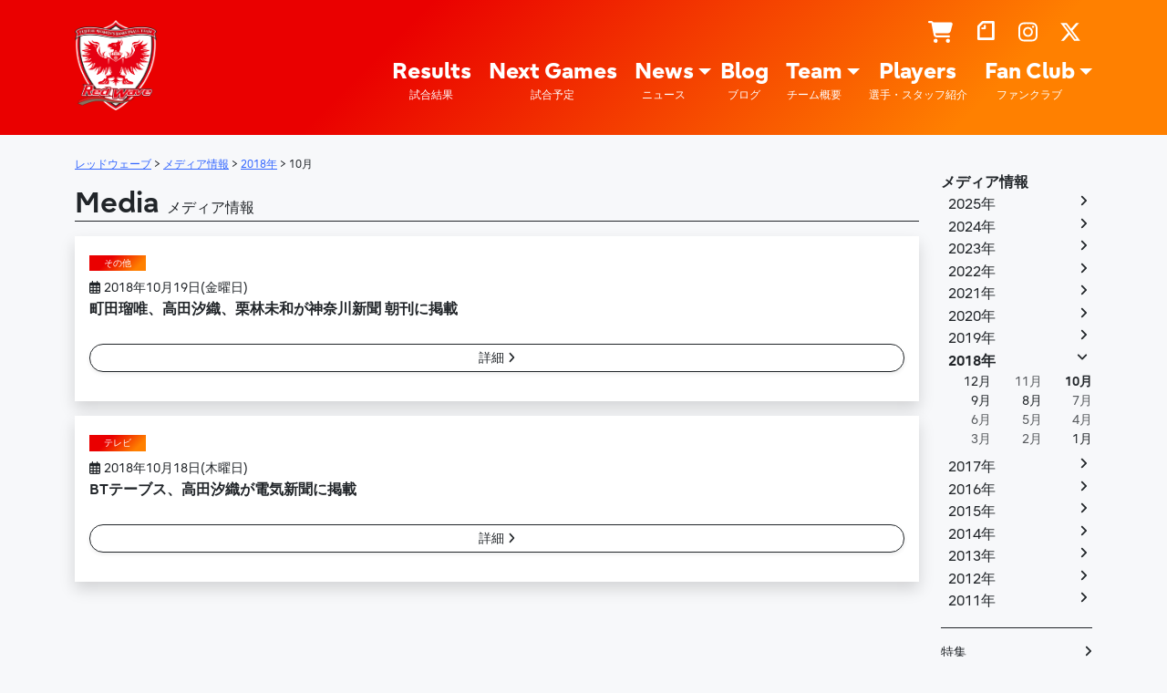

--- FILE ---
content_type: text/html; charset=UTF-8
request_url: https://sports.jp.fujitsu.com/redwave/pages/media/date/2018/10
body_size: 81895
content:
<!DOCTYPE html>
<html dir="ltr" lang="ja" prefix="og: https://ogp.me/ns#">
<head>
    <meta charset="UTF-8">
    <meta name="viewport" content="width=device-width, initial-scale=1, shrink-to-fit=no">
    <link rel="profile" href="http://gmpg.org/xfn/11">
    <title>メディア情報 - レッドウェーブ - Fujitsu Sports : 富士通</title>

		<!-- All in One SEO 4.9.3 - aioseo.com -->
	<meta name="description" content="Media" />
	<meta name="robots" content="max-image-preview:large" />
	<link rel="canonical" href="https://sports.jp.fujitsu.com/redwave/pages/media" />
	<meta name="generator" content="All in One SEO (AIOSEO) 4.9.3" />
		<script type="application/ld+json" class="aioseo-schema">
			{"@context":"https:\/\/schema.org","@graph":[{"@type":"BreadcrumbList","@id":"https:\/\/sports.jp.fujitsu.com\/redwave\/pages\/media\/date\/2018\/10#breadcrumblist","itemListElement":[{"@type":"ListItem","@id":"https:\/\/sports.jp.fujitsu.com\/redwave#listItem","position":1,"name":"Home"}]},{"@type":"CollectionPage","@id":"https:\/\/sports.jp.fujitsu.com\/redwave\/pages\/media\/date\/2018\/10#collectionpage","url":"https:\/\/sports.jp.fujitsu.com\/redwave\/pages\/media\/date\/2018\/10","name":"\u30e1\u30c7\u30a3\u30a2\u60c5\u5831 - \u30ec\u30c3\u30c9\u30a6\u30a7\u30fc\u30d6 - Fujitsu Sports : \u5bcc\u58eb\u901a","description":"Media","inLanguage":"ja","isPartOf":{"@id":"https:\/\/sports.jp.fujitsu.com\/redwave\/#website"},"breadcrumb":{"@id":"https:\/\/sports.jp.fujitsu.com\/redwave\/pages\/media\/date\/2018\/10#breadcrumblist"}},{"@type":"Organization","@id":"https:\/\/sports.jp.fujitsu.com\/redwave\/#organization","name":"\u30ec\u30c3\u30c9\u30a6\u30a7\u30fc\u30d6 - Fujitsu Sports : \u5bcc\u58eb\u901a","url":"https:\/\/sports.jp.fujitsu.com\/redwave\/","logo":{"@type":"ImageObject","url":"https:\/\/sports.jp.fujitsu.com\/redwave\/wp-content\/uploads\/2022\/09\/ogp_redwave.jpg","@id":"https:\/\/sports.jp.fujitsu.com\/redwave\/pages\/media\/date\/2018\/10\/#organizationLogo","width":600,"height":600},"image":{"@id":"https:\/\/sports.jp.fujitsu.com\/redwave\/pages\/media\/date\/2018\/10\/#organizationLogo"},"sameAs":["https:\/\/twitter.com\/Fujitsu_Basket","https:\/\/www.instagram.com\/fujitsu_basket\/","https:\/\/www.youtube.com\/channel\/UCz18SM9bWQOdqjjJlE5THuA"]},{"@type":"WebSite","@id":"https:\/\/sports.jp.fujitsu.com\/redwave\/#website","url":"https:\/\/sports.jp.fujitsu.com\/redwave\/","name":"\u30ec\u30c3\u30c9\u30a6\u30a7\u30fc\u30d6 - Fujitsu Sports : \u5bcc\u58eb\u901a","inLanguage":"ja","publisher":{"@id":"https:\/\/sports.jp.fujitsu.com\/redwave\/#organization"}}]}
		</script>
		<!-- All in One SEO -->

<link rel="alternate" type="application/rss+xml" title="レッドウェーブ - Fujitsu Sports : 富士通 &raquo; フィード" href="https://sports.jp.fujitsu.com/redwave/feed" />
<link rel="alternate" type="application/rss+xml" title="レッドウェーブ - Fujitsu Sports : 富士通 &raquo; コメントフィード" href="https://sports.jp.fujitsu.com/redwave/comments/feed" />
<link rel="alternate" type="application/rss+xml" title="レッドウェーブ - Fujitsu Sports : 富士通 &raquo; メディア情報 カテゴリーのフィード" href="https://sports.jp.fujitsu.com/redwave/pages/media/feed" />
<style id='wp-img-auto-sizes-contain-inline-css'>
img:is([sizes=auto i],[sizes^="auto," i]){contain-intrinsic-size:3000px 1500px}
/*# sourceURL=wp-img-auto-sizes-contain-inline-css */
</style>
<style id='wp-emoji-styles-inline-css'>

	img.wp-smiley, img.emoji {
		display: inline !important;
		border: none !important;
		box-shadow: none !important;
		height: 1em !important;
		width: 1em !important;
		margin: 0 0.07em !important;
		vertical-align: -0.1em !important;
		background: none !important;
		padding: 0 !important;
	}
/*# sourceURL=wp-emoji-styles-inline-css */
</style>
<style id='wp-block-library-inline-css'>
:root{--wp-block-synced-color:#7a00df;--wp-block-synced-color--rgb:122,0,223;--wp-bound-block-color:var(--wp-block-synced-color);--wp-editor-canvas-background:#ddd;--wp-admin-theme-color:#007cba;--wp-admin-theme-color--rgb:0,124,186;--wp-admin-theme-color-darker-10:#006ba1;--wp-admin-theme-color-darker-10--rgb:0,107,160.5;--wp-admin-theme-color-darker-20:#005a87;--wp-admin-theme-color-darker-20--rgb:0,90,135;--wp-admin-border-width-focus:2px}@media (min-resolution:192dpi){:root{--wp-admin-border-width-focus:1.5px}}.wp-element-button{cursor:pointer}:root .has-very-light-gray-background-color{background-color:#eee}:root .has-very-dark-gray-background-color{background-color:#313131}:root .has-very-light-gray-color{color:#eee}:root .has-very-dark-gray-color{color:#313131}:root .has-vivid-green-cyan-to-vivid-cyan-blue-gradient-background{background:linear-gradient(135deg,#00d084,#0693e3)}:root .has-purple-crush-gradient-background{background:linear-gradient(135deg,#34e2e4,#4721fb 50%,#ab1dfe)}:root .has-hazy-dawn-gradient-background{background:linear-gradient(135deg,#faaca8,#dad0ec)}:root .has-subdued-olive-gradient-background{background:linear-gradient(135deg,#fafae1,#67a671)}:root .has-atomic-cream-gradient-background{background:linear-gradient(135deg,#fdd79a,#004a59)}:root .has-nightshade-gradient-background{background:linear-gradient(135deg,#330968,#31cdcf)}:root .has-midnight-gradient-background{background:linear-gradient(135deg,#020381,#2874fc)}:root{--wp--preset--font-size--normal:16px;--wp--preset--font-size--huge:42px}.has-regular-font-size{font-size:1em}.has-larger-font-size{font-size:2.625em}.has-normal-font-size{font-size:var(--wp--preset--font-size--normal)}.has-huge-font-size{font-size:var(--wp--preset--font-size--huge)}.has-text-align-center{text-align:center}.has-text-align-left{text-align:left}.has-text-align-right{text-align:right}.has-fit-text{white-space:nowrap!important}#end-resizable-editor-section{display:none}.aligncenter{clear:both}.items-justified-left{justify-content:flex-start}.items-justified-center{justify-content:center}.items-justified-right{justify-content:flex-end}.items-justified-space-between{justify-content:space-between}.screen-reader-text{border:0;clip-path:inset(50%);height:1px;margin:-1px;overflow:hidden;padding:0;position:absolute;width:1px;word-wrap:normal!important}.screen-reader-text:focus{background-color:#ddd;clip-path:none;color:#444;display:block;font-size:1em;height:auto;left:5px;line-height:normal;padding:15px 23px 14px;text-decoration:none;top:5px;width:auto;z-index:100000}html :where(.has-border-color){border-style:solid}html :where([style*=border-top-color]){border-top-style:solid}html :where([style*=border-right-color]){border-right-style:solid}html :where([style*=border-bottom-color]){border-bottom-style:solid}html :where([style*=border-left-color]){border-left-style:solid}html :where([style*=border-width]){border-style:solid}html :where([style*=border-top-width]){border-top-style:solid}html :where([style*=border-right-width]){border-right-style:solid}html :where([style*=border-bottom-width]){border-bottom-style:solid}html :where([style*=border-left-width]){border-left-style:solid}html :where(img[class*=wp-image-]){height:auto;max-width:100%}:where(figure){margin:0 0 1em}html :where(.is-position-sticky){--wp-admin--admin-bar--position-offset:var(--wp-admin--admin-bar--height,0px)}@media screen and (max-width:600px){html :where(.is-position-sticky){--wp-admin--admin-bar--position-offset:0px}}

/*# sourceURL=wp-block-library-inline-css */
</style><style id='global-styles-inline-css'>
:root{--wp--preset--aspect-ratio--square: 1;--wp--preset--aspect-ratio--4-3: 4/3;--wp--preset--aspect-ratio--3-4: 3/4;--wp--preset--aspect-ratio--3-2: 3/2;--wp--preset--aspect-ratio--2-3: 2/3;--wp--preset--aspect-ratio--16-9: 16/9;--wp--preset--aspect-ratio--9-16: 9/16;--wp--preset--color--black: #000000;--wp--preset--color--cyan-bluish-gray: #abb8c3;--wp--preset--color--white: #ffffff;--wp--preset--color--pale-pink: #f78da7;--wp--preset--color--vivid-red: #cf2e2e;--wp--preset--color--luminous-vivid-orange: #ff6900;--wp--preset--color--luminous-vivid-amber: #fcb900;--wp--preset--color--light-green-cyan: #7bdcb5;--wp--preset--color--vivid-green-cyan: #00d084;--wp--preset--color--pale-cyan-blue: #8ed1fc;--wp--preset--color--vivid-cyan-blue: #0693e3;--wp--preset--color--vivid-purple: #9b51e0;--wp--preset--color--blue: #2400b0;--wp--preset--color--pink: #d80084;--wp--preset--color--red: #ea0000;--wp--preset--color--orange: #ff8000;--wp--preset--color--yellow: #ffe700;--wp--preset--color--green: #008224;--wp--preset--color--teal: #61d600;--wp--preset--color--cyan: #00e7ef;--wp--preset--gradient--vivid-cyan-blue-to-vivid-purple: linear-gradient(135deg,rgb(6,147,227) 0%,rgb(155,81,224) 100%);--wp--preset--gradient--light-green-cyan-to-vivid-green-cyan: linear-gradient(135deg,rgb(122,220,180) 0%,rgb(0,208,130) 100%);--wp--preset--gradient--luminous-vivid-amber-to-luminous-vivid-orange: linear-gradient(135deg,rgb(252,185,0) 0%,rgb(255,105,0) 100%);--wp--preset--gradient--luminous-vivid-orange-to-vivid-red: linear-gradient(135deg,rgb(255,105,0) 0%,rgb(207,46,46) 100%);--wp--preset--gradient--very-light-gray-to-cyan-bluish-gray: linear-gradient(135deg,rgb(238,238,238) 0%,rgb(169,184,195) 100%);--wp--preset--gradient--cool-to-warm-spectrum: linear-gradient(135deg,rgb(74,234,220) 0%,rgb(151,120,209) 20%,rgb(207,42,186) 40%,rgb(238,44,130) 60%,rgb(251,105,98) 80%,rgb(254,248,76) 100%);--wp--preset--gradient--blush-light-purple: linear-gradient(135deg,rgb(255,206,236) 0%,rgb(152,150,240) 100%);--wp--preset--gradient--blush-bordeaux: linear-gradient(135deg,rgb(254,205,165) 0%,rgb(254,45,45) 50%,rgb(107,0,62) 100%);--wp--preset--gradient--luminous-dusk: linear-gradient(135deg,rgb(255,203,112) 0%,rgb(199,81,192) 50%,rgb(65,88,208) 100%);--wp--preset--gradient--pale-ocean: linear-gradient(135deg,rgb(255,245,203) 0%,rgb(182,227,212) 50%,rgb(51,167,181) 100%);--wp--preset--gradient--electric-grass: linear-gradient(135deg,rgb(202,248,128) 0%,rgb(113,206,126) 100%);--wp--preset--gradient--midnight: linear-gradient(135deg,rgb(2,3,129) 0%,rgb(40,116,252) 100%);--wp--preset--font-size--small: 13px;--wp--preset--font-size--medium: 20px;--wp--preset--font-size--large: 36px;--wp--preset--font-size--x-large: 42px;--wp--preset--spacing--20: 0.44rem;--wp--preset--spacing--30: 0.67rem;--wp--preset--spacing--40: 1rem;--wp--preset--spacing--50: 1.5rem;--wp--preset--spacing--60: 2.25rem;--wp--preset--spacing--70: 3.38rem;--wp--preset--spacing--80: 5.06rem;--wp--preset--shadow--natural: 6px 6px 9px rgba(0, 0, 0, 0.2);--wp--preset--shadow--deep: 12px 12px 50px rgba(0, 0, 0, 0.4);--wp--preset--shadow--sharp: 6px 6px 0px rgba(0, 0, 0, 0.2);--wp--preset--shadow--outlined: 6px 6px 0px -3px rgb(255, 255, 255), 6px 6px rgb(0, 0, 0);--wp--preset--shadow--crisp: 6px 6px 0px rgb(0, 0, 0);}:where(.is-layout-flex){gap: 0.5em;}:where(.is-layout-grid){gap: 0.5em;}body .is-layout-flex{display: flex;}.is-layout-flex{flex-wrap: wrap;align-items: center;}.is-layout-flex > :is(*, div){margin: 0;}body .is-layout-grid{display: grid;}.is-layout-grid > :is(*, div){margin: 0;}:where(.wp-block-columns.is-layout-flex){gap: 2em;}:where(.wp-block-columns.is-layout-grid){gap: 2em;}:where(.wp-block-post-template.is-layout-flex){gap: 1.25em;}:where(.wp-block-post-template.is-layout-grid){gap: 1.25em;}.has-black-color{color: var(--wp--preset--color--black) !important;}.has-cyan-bluish-gray-color{color: var(--wp--preset--color--cyan-bluish-gray) !important;}.has-white-color{color: var(--wp--preset--color--white) !important;}.has-pale-pink-color{color: var(--wp--preset--color--pale-pink) !important;}.has-vivid-red-color{color: var(--wp--preset--color--vivid-red) !important;}.has-luminous-vivid-orange-color{color: var(--wp--preset--color--luminous-vivid-orange) !important;}.has-luminous-vivid-amber-color{color: var(--wp--preset--color--luminous-vivid-amber) !important;}.has-light-green-cyan-color{color: var(--wp--preset--color--light-green-cyan) !important;}.has-vivid-green-cyan-color{color: var(--wp--preset--color--vivid-green-cyan) !important;}.has-pale-cyan-blue-color{color: var(--wp--preset--color--pale-cyan-blue) !important;}.has-vivid-cyan-blue-color{color: var(--wp--preset--color--vivid-cyan-blue) !important;}.has-vivid-purple-color{color: var(--wp--preset--color--vivid-purple) !important;}.has-black-background-color{background-color: var(--wp--preset--color--black) !important;}.has-cyan-bluish-gray-background-color{background-color: var(--wp--preset--color--cyan-bluish-gray) !important;}.has-white-background-color{background-color: var(--wp--preset--color--white) !important;}.has-pale-pink-background-color{background-color: var(--wp--preset--color--pale-pink) !important;}.has-vivid-red-background-color{background-color: var(--wp--preset--color--vivid-red) !important;}.has-luminous-vivid-orange-background-color{background-color: var(--wp--preset--color--luminous-vivid-orange) !important;}.has-luminous-vivid-amber-background-color{background-color: var(--wp--preset--color--luminous-vivid-amber) !important;}.has-light-green-cyan-background-color{background-color: var(--wp--preset--color--light-green-cyan) !important;}.has-vivid-green-cyan-background-color{background-color: var(--wp--preset--color--vivid-green-cyan) !important;}.has-pale-cyan-blue-background-color{background-color: var(--wp--preset--color--pale-cyan-blue) !important;}.has-vivid-cyan-blue-background-color{background-color: var(--wp--preset--color--vivid-cyan-blue) !important;}.has-vivid-purple-background-color{background-color: var(--wp--preset--color--vivid-purple) !important;}.has-black-border-color{border-color: var(--wp--preset--color--black) !important;}.has-cyan-bluish-gray-border-color{border-color: var(--wp--preset--color--cyan-bluish-gray) !important;}.has-white-border-color{border-color: var(--wp--preset--color--white) !important;}.has-pale-pink-border-color{border-color: var(--wp--preset--color--pale-pink) !important;}.has-vivid-red-border-color{border-color: var(--wp--preset--color--vivid-red) !important;}.has-luminous-vivid-orange-border-color{border-color: var(--wp--preset--color--luminous-vivid-orange) !important;}.has-luminous-vivid-amber-border-color{border-color: var(--wp--preset--color--luminous-vivid-amber) !important;}.has-light-green-cyan-border-color{border-color: var(--wp--preset--color--light-green-cyan) !important;}.has-vivid-green-cyan-border-color{border-color: var(--wp--preset--color--vivid-green-cyan) !important;}.has-pale-cyan-blue-border-color{border-color: var(--wp--preset--color--pale-cyan-blue) !important;}.has-vivid-cyan-blue-border-color{border-color: var(--wp--preset--color--vivid-cyan-blue) !important;}.has-vivid-purple-border-color{border-color: var(--wp--preset--color--vivid-purple) !important;}.has-vivid-cyan-blue-to-vivid-purple-gradient-background{background: var(--wp--preset--gradient--vivid-cyan-blue-to-vivid-purple) !important;}.has-light-green-cyan-to-vivid-green-cyan-gradient-background{background: var(--wp--preset--gradient--light-green-cyan-to-vivid-green-cyan) !important;}.has-luminous-vivid-amber-to-luminous-vivid-orange-gradient-background{background: var(--wp--preset--gradient--luminous-vivid-amber-to-luminous-vivid-orange) !important;}.has-luminous-vivid-orange-to-vivid-red-gradient-background{background: var(--wp--preset--gradient--luminous-vivid-orange-to-vivid-red) !important;}.has-very-light-gray-to-cyan-bluish-gray-gradient-background{background: var(--wp--preset--gradient--very-light-gray-to-cyan-bluish-gray) !important;}.has-cool-to-warm-spectrum-gradient-background{background: var(--wp--preset--gradient--cool-to-warm-spectrum) !important;}.has-blush-light-purple-gradient-background{background: var(--wp--preset--gradient--blush-light-purple) !important;}.has-blush-bordeaux-gradient-background{background: var(--wp--preset--gradient--blush-bordeaux) !important;}.has-luminous-dusk-gradient-background{background: var(--wp--preset--gradient--luminous-dusk) !important;}.has-pale-ocean-gradient-background{background: var(--wp--preset--gradient--pale-ocean) !important;}.has-electric-grass-gradient-background{background: var(--wp--preset--gradient--electric-grass) !important;}.has-midnight-gradient-background{background: var(--wp--preset--gradient--midnight) !important;}.has-small-font-size{font-size: var(--wp--preset--font-size--small) !important;}.has-medium-font-size{font-size: var(--wp--preset--font-size--medium) !important;}.has-large-font-size{font-size: var(--wp--preset--font-size--large) !important;}.has-x-large-font-size{font-size: var(--wp--preset--font-size--x-large) !important;}
/*# sourceURL=global-styles-inline-css */
</style>

<style id='classic-theme-styles-inline-css'>
/*! This file is auto-generated */
.wp-block-button__link{color:#fff;background-color:#32373c;border-radius:9999px;box-shadow:none;text-decoration:none;padding:calc(.667em + 2px) calc(1.333em + 2px);font-size:1.125em}.wp-block-file__button{background:#32373c;color:#fff;text-decoration:none}
/*# sourceURL=/wp-includes/css/classic-themes.min.css */
</style>
<link rel='stylesheet' id='child-understrap-styles-css' href='https://sports.jp.fujitsu.com/redwave/wp-content/themes/understrap-child/css/child-theme.min.css?ver=1.1.0.20250616' media='all' />
<link rel='stylesheet' id='custom_editor_style-css' href='https://sports.jp.fujitsu.com/redwave/wp-content/themes/understrap-child/css/custom-editor-style.min.css?ver=1.1.0.20250616' media='all' />
<script id="image-watermark-no-right-click-js-before">
var iwArgsNoRightClick = {"rightclick":"N","draganddrop":"N","devtools":"Y","enableToast":"Y","toastMessage":"This content is protected"};

//# sourceURL=image-watermark-no-right-click-js-before
</script>
<script src="https://sports.jp.fujitsu.com/redwave/wp-content/plugins/image-watermark/js/no-right-click.js?ver=2.0.3" id="image-watermark-no-right-click-js"></script>
<script src="https://sports.jp.fujitsu.com/redwave/wp-includes/js/jquery/jquery.min.js?ver=3.7.1" id="jquery-core-js"></script>
<script src="https://sports.jp.fujitsu.com/redwave/wp-includes/js/jquery/jquery-migrate.min.js?ver=3.4.1" id="jquery-migrate-js"></script>
<link rel="https://api.w.org/" href="https://sports.jp.fujitsu.com/redwave/wp-json/" /><link rel="alternate" title="JSON" type="application/json" href="https://sports.jp.fujitsu.com/redwave/wp-json/wp/v2/categories/42" /><link rel="EditURI" type="application/rsd+xml" title="RSD" href="https://sports.jp.fujitsu.com/redwave/xmlrpc.php?rsd" />
<meta name="generator" content="WordPress 6.9" />
<meta name="mobile-web-app-capable" content="yes">
<meta name="apple-mobile-web-app-capable" content="yes">
<meta name="apple-mobile-web-app-title" content="レッドウェーブ - Fujitsu Sports : 富士通 - ">
<link rel="icon" href="https://sports.jp.fujitsu.com/redwave/wp-content/uploads/2020/08/cropped-logo-1-32x32.png" sizes="32x32" />
<link rel="icon" href="https://sports.jp.fujitsu.com/redwave/wp-content/uploads/2020/08/cropped-logo-1-192x192.png" sizes="192x192" />
<link rel="apple-touch-icon" href="https://sports.jp.fujitsu.com/redwave/wp-content/uploads/2020/08/cropped-logo-1-180x180.png" />
<meta name="msapplication-TileImage" content="https://sports.jp.fujitsu.com/redwave/wp-content/uploads/2020/08/cropped-logo-1-270x270.png" />
	<!-- Google Tag Manager -->
    <script>(function(w,d,s,l,i){w[l]=w[l]||[];w[l].push({'gtm.start':
    new Date().getTime(),event:'gtm.js'});var f=d.getElementsByTagName(s)[0],
    j=d.createElement(s),dl=l!='dataLayer'?'&l='+l:'';j.async=true;j.src=
    'https://www.googletagmanager.com/gtm.js?id='+i+dl;f.parentNode.insertBefore(j,f);
    })(window,document,'script','dataLayer','GTM-MML4VXJ');</script>
    <!-- End Google Tag Manager -->
    <!-- Google tag (gtag.js) --> <script async src="https://www.googletagmanager.com/gtag/js?id=G-NE707GR2CQ"></script> <script>   window.dataLayer = window.dataLayer || [];   function gtag(){dataLayer.push(arguments);}   gtag('js', new Date());   gtag('config', 'G-NE707GR2CQ'); </script>
</head>

<body class="archive date category category-media category-42 wp-embed-responsive wp-theme-understrap wp-child-theme-understrap-child group-blog hfeed understrap-has-sidebar" itemscope itemtype="http://schema.org/WebSite">
<!-- Google Tag Manager (noscript) -->
<noscript><iframe src="https://www.googletagmanager.com/ns.html?id=GTM-MML4VXJ" height="0" width="0" style="display:none;visibility:hidden"></iframe></noscript>
<!-- End Google Tag Manager (noscript) -->
<div class="site fj" id="page">

    <!-- ******************* The Navbar Area ******************* -->
    <header id="wrapper-navbar">

        <a class="skip-link sr-only sr-only-focusable" href="#content">コンテンツへスキップ</a>

        
<nav id="main-nav" class="navbar navbar-expand-md navbar-dark fj__header" aria-labelledby="main-nav-label">

	<h2 id="main-nav-label" class="screen-reader-text">
		メインナビゲーション	</h2>


	<div class="container">

		<!-- Your site title as branding in the menu -->
		
			
				<a class="navbar-brand d-block" rel="home" href="https://sports.jp.fujitsu.com/redwave/" itemprop="url">レッドウェーブ &#8211; Fujitsu Sports : 富士通</a>

			
				<!-- end custom logo -->

		<button class="navbar-toggler" type="button" data-bs-toggle="offcanvas" data-bs-target="#navbarNavOffcanvas" aria-controls="navbarNavOffcanvas" aria-expanded="false" aria-label="ナビゲーション切り替え">
			<span class="navbar-toggler-icon"></span>
		</button>

		<div class="offcanvas offcanvas-end d-block d-md-flex" tabindex="-1" id="navbarNavOffcanvas">

			<div class="offcanvas-header justify-content-end">
				<button type="button" class="btn-close btn-close-white text-reset" data-bs-dismiss="offcanvas" aria-label="Close"></button>
			</div><!-- .offcancas-header -->

			<div class="offcanvas-body"><ul id="menu-header_sns" class="navbar-nav justify-content-end flex-grow-1 flex-row"><li id="nav-menu-item-24763" class="main-menu-item  menu-item-even menu-item-depth-0 menu-item menu-item-type-custom menu-item-object-custom"><a title="ショップ" alt="ショップ" target="_blank" href="http://studio21.shop8.makeshop.jp/shopbrand/ct131/" class="nav-link menu-link main-menu-link"><i class="fas fa-shopping-cart"></i></a></li>
<li id="nav-menu-item-12185" class="main-menu-item  menu-item-even menu-item-depth-0 menu-item menu-item-type-custom menu-item-object-custom"><a title="note" alt="note" target="_blank" href="https://note.com/fujitsuredwave/" class="nav-link menu-link main-menu-link"><i class="exicon exicon-brand-note"></i></a></li>
<li id="nav-menu-item-9614" class="main-menu-item  menu-item-even menu-item-depth-0 menu-item menu-item-type-custom menu-item-object-custom"><a title="Instagram" alt="Instagram" target="_blank" href="https://www.instagram.com/fujitsu_basket/" class="nav-link menu-link main-menu-link"><i class="fab fa-instagram"></i></a></li>
<li id="nav-menu-item-9613" class="main-menu-item  menu-item-even menu-item-depth-0 menu-item menu-item-type-custom menu-item-object-custom"><a title="X" alt="X" target="_blank" href="https://twitter.com/Fujitsu_Basket" class="nav-link menu-link main-menu-link"><i class="fa-brands fa-x-twitter"></i></a></li>
</ul></div>
			<!-- The WordPress Menu goes here -->
			<div class="offcanvas-body"><ul id="menu-header_main" class="navbar-nav justify-content-end flex-grow-1 flex-md-row"><li itemscope="itemscope" itemtype="https://www.schema.org/SiteNavigationElement" id="menu-item-11020" class="menu-item menu-item-type-taxonomy menu-item-object-category menu-item-11020 nav-item"><a title="試合結果" href="https://sports.jp.fujitsu.com/redwave/pages/results" class="nav-link text-md-center lh-1 d-flex flex-md-column align-items-end align-items-md-center ex-strong">Results<div class="ex-small fw-normal"">試合結果</div></a></li>
<li itemscope="itemscope" itemtype="https://www.schema.org/SiteNavigationElement" id="menu-item-12156" class="menu-item menu-item-type-taxonomy menu-item-object-category menu-item-12156 nav-item"><a title="試合予定" href="https://sports.jp.fujitsu.com/redwave/pages/nextgames" class="nav-link text-md-center lh-1 d-flex flex-md-column align-items-end align-items-md-center ex-strong">Next Games<div class="ex-small fw-normal"">試合予定</div></a></li>
<li itemscope="itemscope" itemtype="https://www.schema.org/SiteNavigationElement" id="menu-item-11018" class="menu-item menu-item-type-taxonomy menu-item-object-category menu-item-has-children dropdown menu-item-11018 nav-item"><a title="ニュース" href="https://sports.jp.fujitsu.com/redwave/pages/news" aria-haspopup="true" class="dropdown-toggle nav-link text-md-center lh-1 d-flex flex-md-column align-items-end align-items-md-center ex-strong" id="menu-item-dropdown-11018">News<div class="ex-small fw-normal"">ニュース</div></a>
<ul class="dropdown-menu" aria-labelledby="menu-item-dropdown-11018" >
	<li itemscope="itemscope" itemtype="https://www.schema.org/SiteNavigationElement" id="menu-item-44569" class="menu-item menu-item-type-taxonomy menu-item-object-category menu-item-44569 nav-item"><a title="ニュース" href="https://sports.jp.fujitsu.com/redwave/pages/news" class="dropdown-item">ニュース</a></li>
	<li itemscope="itemscope" itemtype="https://www.schema.org/SiteNavigationElement" id="menu-item-44567" class="menu-item menu-item-type-taxonomy menu-item-object-category menu-item-44567 nav-item"><a title="試合イベント情報" href="https://sports.jp.fujitsu.com/redwave/pages/game-info" class="dropdown-item">試合イベント情報</a></li>
</ul>
</li>
<li itemscope="itemscope" itemtype="https://www.schema.org/SiteNavigationElement" id="menu-item-11019" class="menu-item menu-item-type-taxonomy menu-item-object-category menu-item-11019 nav-item"><a title="ブログ" href="https://sports.jp.fujitsu.com/redwave/pages/blog" class="nav-link text-md-center lh-1 d-flex flex-md-column align-items-end align-items-md-center ex-strong">Blog<div class="ex-small fw-normal"">ブログ</div></a></li>
<li itemscope="itemscope" itemtype="https://www.schema.org/SiteNavigationElement" id="menu-item-12155" class="menu-item menu-item-type-post_type menu-item-object-page current-menu-ancestor current-menu-parent current_page_parent current_page_ancestor menu-item-has-children dropdown active menu-item-12155 nav-item"><a title="チーム概要" href="https://sports.jp.fujitsu.com/redwave/team" aria-haspopup="true" class="dropdown-toggle nav-link text-md-center lh-1 d-flex flex-md-column align-items-end align-items-md-center ex-strong" id="menu-item-dropdown-12155">Team<div class="ex-small fw-normal"">チーム概要</div></a>
<ul class="dropdown-menu" aria-labelledby="menu-item-dropdown-12155" >
	<li itemscope="itemscope" itemtype="https://www.schema.org/SiteNavigationElement" id="menu-item-12538" class="menu-item menu-item-type-post_type menu-item-object-page menu-item-12538 nav-item"><a title="レッドウェーブについて" href="https://sports.jp.fujitsu.com/redwave/team" class="dropdown-item">レッドウェーブについて</a></li>
	<li itemscope="itemscope" itemtype="https://www.schema.org/SiteNavigationElement" id="menu-item-12159" class="menu-item menu-item-type-post_type menu-item-object-page menu-item-12159 nav-item"><a title="歴史・成績" href="https://sports.jp.fujitsu.com/redwave/team/history" class="dropdown-item">歴史・成績</a></li>
	<li itemscope="itemscope" itemtype="https://www.schema.org/SiteNavigationElement" id="menu-item-36651" class="menu-item menu-item-type-custom menu-item-object-custom menu-item-36651 nav-item"><a title="チアリーダー" target="_blank" rel="noopener noreferrer" href="https://sports.jp.fujitsu.com/cheerleader" class="dropdown-item">チアリーダー</a></li>
	<li itemscope="itemscope" itemtype="https://www.schema.org/SiteNavigationElement" id="menu-item-12160" class="menu-item menu-item-type-post_type menu-item-object-page menu-item-12160 nav-item"><a title="公式マスコット レッディ" href="https://sports.jp.fujitsu.com/redwave/team/reddy" class="dropdown-item">公式マスコット レッディ</a></li>
	<li itemscope="itemscope" itemtype="https://www.schema.org/SiteNavigationElement" id="menu-item-12157" class="menu-item menu-item-type-post_type menu-item-object-page menu-item-12157 nav-item"><a title="初めてのバスケ" href="https://sports.jp.fujitsu.com/redwave/team/rules-guide" class="dropdown-item">初めてのバスケ</a></li>
	<li itemscope="itemscope" itemtype="https://www.schema.org/SiteNavigationElement" id="menu-item-12161" class="menu-item menu-item-type-taxonomy menu-item-object-category current-menu-item active menu-item-12161 nav-item"><a title="メディア情報" href="https://sports.jp.fujitsu.com/redwave/pages/media" class="dropdown-item" aria-current="page">メディア情報</a></li>
	<li itemscope="itemscope" itemtype="https://www.schema.org/SiteNavigationElement" id="menu-item-12158" class="menu-item menu-item-type-post_type menu-item-object-page menu-item-12158 nav-item"><a title="関連リンク" href="https://sports.jp.fujitsu.com/redwave/team/link" class="dropdown-item">関連リンク</a></li>
</ul>
</li>
<li itemscope="itemscope" itemtype="https://www.schema.org/SiteNavigationElement" id="menu-item-12121" class="menu-item menu-item-type-post_type menu-item-object-page menu-item-12121 nav-item"><a title="選手・スタッフ紹介" href="https://sports.jp.fujitsu.com/redwave/players" class="nav-link text-md-center lh-1 d-flex flex-md-column align-items-end align-items-md-center ex-strong">Players<div class="ex-small fw-normal"">選手・スタッフ紹介</div></a></li>
<li itemscope="itemscope" itemtype="https://www.schema.org/SiteNavigationElement" id="menu-item-24836" class="menu-item menu-item-type-custom menu-item-object-custom menu-item-has-children dropdown menu-item-24836 nav-item"><a title="ファンクラブ" target="_blank" rel="noopener noreferrer" href="/fanclub" aria-haspopup="true" class="dropdown-toggle nav-link text-md-center lh-1 d-flex flex-md-column align-items-end align-items-md-center ex-strong" id="menu-item-dropdown-24836">Fan Club<div class="ex-small fw-normal"">ファンクラブ</div></a>
<ul class="dropdown-menu" aria-labelledby="menu-item-dropdown-24836" >
	<li itemscope="itemscope" itemtype="https://www.schema.org/SiteNavigationElement" id="menu-item-24837" class="menu-item menu-item-type-custom menu-item-object-custom menu-item-24837 nav-item"><a title="後援会・ファンクラブについて" target="_blank" rel="noopener noreferrer" href="/fanclub" class="dropdown-item">後援会・ファンクラブについて</a></li>
</ul>
</li>
</ul></div>		</div><!-- .offcanvas -->

	</div><!-- .container(-fluid) -->

</nav><!-- .site-navigation -->
    </header><!-- #wrapper-navbar end -->

<div class="wrapper" id="archive-wrapper">

    <div class="container" id="content" tabindex="-1">

        <div class="row">

            <!-- 左側のサイドバーのチェック -->
            
<div class="col-md content-area" id="primary">

            <main class="site-main" id="main">

                <div class="breadcrumbs mb-3 ex-small" typeof="BreadcrumbList" vocab="https://schema.org/"><span property="itemListElement" typeof="ListItem"><a property="item" typeof="WebPage" title="Go to レッドウェーブ - Fujitsu Sports : 富士通." href="https://sports.jp.fujitsu.com/redwave" class="home" ><span property="name">レッドウェーブ</span></a><meta property="position" content="1"></span> &gt; <span property="itemListElement" typeof="ListItem"><a property="item" typeof="WebPage" title="メディア情報へ移動する" href="https://sports.jp.fujitsu.com/redwave/pages/media" class="post page" ><span property="name">メディア情報</span></a><meta property="position" content="2"></span> &gt; <span property="itemListElement" typeof="ListItem"><a property="item" typeof="WebPage" title="2018年アーカイブへ移動する" href="https://sports.jp.fujitsu.com/redwave/pages/media/date/2018" class="archive date-year" ><span property="name">2018年</span></a><meta property="position" content="3"></span> &gt; <span property="itemListElement" typeof="ListItem"><span property="name" class="archive date-month current-item">10月</span><meta property="url" content="https://sports.jp.fujitsu.com/redwave/pages/media/date/2018/10"><meta property="position" content="4"></span></div>
                                    <header class="page-header">
                        <h1 class="entry-title border-bottom border-dark mb-3"><span class="strong">Media</span><span class="font-normal small ms-2">メディア情報</span></h1>                    </header><!-- .page-header -->
                    <div class="row g-3 mb-5">
                        
<article class="col-12 post-11784 post type-post status-publish format-standard hentry category-media tag-10machida" id="post-11784">
    <div class="bg-white shadow p-3">
        <div class="row g-3">
            <div class="col mb-3">
                                <span class="label label-sm label-orange me-1 mb-2 px-3">その他</span><br>                <!-- タイトル -->
                <div class="small mb-1">
                    <i class="far fa-calendar-alt"></i> 2018年10月19日(金曜日)                 </div>
                <h5 class="card-title strong mb-1">町田瑠唯、高田汐織、栗林未和が神奈川新聞 朝刊に掲載</h5>
                <div class="entry-content d-inline-block mx-auto"></div>
                <footer class="entry-footer small text-end">
                    <div class="d-grid gap-2">
                        <a href="https://sports.jp.fujitsu.com/redwave/media/11784" class="btn btn-sm btn-more px-5 shadow-sm hover">
                            詳細
                            <i class="fas fa-angle-right"></i>
                        </a>
                    </div>
                </footer><!-- .entry-footer -->
            </div>
            <!-- アイキャッチ画像 -->
                    </div>
    </div>
</article><!-- #post-## -->
<article class="col-12 post-11790 post type-post status-publish format-standard hentry category-media" id="post-11790">
    <div class="bg-white shadow p-3">
        <div class="row g-3">
            <div class="col mb-3">
                                <span class="label label-sm label-orange me-1 mb-2 px-3">テレビ</span><br>                <!-- タイトル -->
                <div class="small mb-1">
                    <i class="far fa-calendar-alt"></i> 2018年10月18日(木曜日)                 </div>
                <h5 class="card-title strong mb-1">BTテーブス、高田汐織が電気新聞に掲載</h5>
                <div class="entry-content d-inline-block mx-auto"></div>
                <footer class="entry-footer small text-end">
                    <div class="d-grid gap-2">
                        <a href="https://sports.jp.fujitsu.com/redwave/media/11790" class="btn btn-sm btn-more px-5 shadow-sm hover">
                            詳細
                            <i class="fas fa-angle-right"></i>
                        </a>
                    </div>
                </footer><!-- .entry-footer -->
            </div>
            <!-- アイキャッチ画像 -->
                    </div>
    </div>
</article><!-- #post-## -->                    </div>
                            </main><!-- #main -->

            </div><!-- #primary -->


	<div class="col-md-3 col-lg-2 widget-area" id="right-sidebar">
<aside id="block-2" class="widget widget_block"><p><div class="strong"><a href="https://sports.jp.fujitsu.com/redwave/pages/media">メディア情報</a></div><div class="accordion ps-3 pe-2"><div class="row"><div class="col-6 col-md-12"><div class="row"><div class="col px-1"><a class="" href="https://sports.jp.fujitsu.com/redwave/pages/media/date/2025">2025年</a></div><div class="col px-1 text-end"><button class="btn btn-sm p-1 mt-n2 collapsed btn-toggle" type="button" data-bs-toggle="collapse" data-bs-target="#accordion_item_media_2025" aria-expanded="true" aria-controls="accordion_item_media_2025"><i class="fa fa-angle-right" aria-hidden="true"></i><i class="fa fa-angle-down" aria-hidden="true"></i></button></div></div><div id="accordion_item_media_2025" class="accordion-collapse collapse  row mb-2"><div class="col-4 col-md-6 col-lg-4 text-end small px-1"><a class="" href="https://sports.jp.fujitsu.com/redwave/pages/media/date/2025/11">11月</a></div><div class="col-4 col-md-6 col-lg-4 text-end small px-1"><a class="" href="https://sports.jp.fujitsu.com/redwave/pages/media/date/2025/10">10月</a></div><div class="col-4 col-md-6 col-lg-4 text-end small px-1"><a class="" href="https://sports.jp.fujitsu.com/redwave/pages/media/date/2025/09">9月</a></div><div class="col-4 col-md-6 col-lg-4 text-end small px-1"><a class="" href="https://sports.jp.fujitsu.com/redwave/pages/media/date/2025/08">8月</a></div><div class="col-4 col-md-6 col-lg-4 text-end small px-1"><a class="" href="https://sports.jp.fujitsu.com/redwave/pages/media/date/2025/07">7月</a></div><div class="col-4 col-md-6 col-lg-4 text-end small px-1"><a class="" href="https://sports.jp.fujitsu.com/redwave/pages/media/date/2025/06">6月</a></div><div class="col-4 col-md-6 col-lg-4 text-end small px-1"><a class="" href="https://sports.jp.fujitsu.com/redwave/pages/media/date/2025/05">5月</a></div><div class="col-4 col-md-6 col-lg-4 text-end small px-1"><a class="" href="https://sports.jp.fujitsu.com/redwave/pages/media/date/2025/04">4月</a></div><div class="col-4 col-md-6 col-lg-4 text-end small px-1"><a class="" href="https://sports.jp.fujitsu.com/redwave/pages/media/date/2025/03">3月</a></div><div class="col-4 col-md-6 col-lg-4 text-end small px-1"><a class="" href="https://sports.jp.fujitsu.com/redwave/pages/media/date/2025/02">2月</a></div><div class="col-4 col-md-6 col-lg-4 text-end small px-1"><a class="" href="https://sports.jp.fujitsu.com/redwave/pages/media/date/2025/01">1月</a></div></div></div><div class="col-6 col-md-12"><div class="row"><div class="col px-1"><a class="" href="https://sports.jp.fujitsu.com/redwave/pages/media/date/2024">2024年</a></div><div class="col px-1 text-end"><button class="btn btn-sm p-1 mt-n2 collapsed btn-toggle" type="button" data-bs-toggle="collapse" data-bs-target="#accordion_item_media_2024" aria-expanded="true" aria-controls="accordion_item_media_2024"><i class="fa fa-angle-right" aria-hidden="true"></i><i class="fa fa-angle-down" aria-hidden="true"></i></button></div></div><div id="accordion_item_media_2024" class="accordion-collapse collapse  row mb-2"><div class="col-4 col-md-6 col-lg-4 text-end small px-1"><span class="text-muted">12月</span></div><div class="col-4 col-md-6 col-lg-4 text-end small px-1"><a class="" href="https://sports.jp.fujitsu.com/redwave/pages/media/date/2024/11">11月</a></div><div class="col-4 col-md-6 col-lg-4 text-end small px-1"><a class="" href="https://sports.jp.fujitsu.com/redwave/pages/media/date/2024/10">10月</a></div><div class="col-4 col-md-6 col-lg-4 text-end small px-1"><span class="text-muted">9月</span></div><div class="col-4 col-md-6 col-lg-4 text-end small px-1"><a class="" href="https://sports.jp.fujitsu.com/redwave/pages/media/date/2024/08">8月</a></div><div class="col-4 col-md-6 col-lg-4 text-end small px-1"><a class="" href="https://sports.jp.fujitsu.com/redwave/pages/media/date/2024/07">7月</a></div><div class="col-4 col-md-6 col-lg-4 text-end small px-1"><a class="" href="https://sports.jp.fujitsu.com/redwave/pages/media/date/2024/06">6月</a></div><div class="col-4 col-md-6 col-lg-4 text-end small px-1"><a class="" href="https://sports.jp.fujitsu.com/redwave/pages/media/date/2024/05">5月</a></div><div class="col-4 col-md-6 col-lg-4 text-end small px-1"><a class="" href="https://sports.jp.fujitsu.com/redwave/pages/media/date/2024/04">4月</a></div><div class="col-4 col-md-6 col-lg-4 text-end small px-1"><a class="" href="https://sports.jp.fujitsu.com/redwave/pages/media/date/2024/03">3月</a></div><div class="col-4 col-md-6 col-lg-4 text-end small px-1"><a class="" href="https://sports.jp.fujitsu.com/redwave/pages/media/date/2024/02">2月</a></div><div class="col-4 col-md-6 col-lg-4 text-end small px-1"><a class="" href="https://sports.jp.fujitsu.com/redwave/pages/media/date/2024/01">1月</a></div></div></div><div class="col-6 col-md-12"><div class="row"><div class="col px-1"><a class="" href="https://sports.jp.fujitsu.com/redwave/pages/media/date/2023">2023年</a></div><div class="col px-1 text-end"><button class="btn btn-sm p-1 mt-n2 collapsed btn-toggle" type="button" data-bs-toggle="collapse" data-bs-target="#accordion_item_media_2023" aria-expanded="true" aria-controls="accordion_item_media_2023"><i class="fa fa-angle-right" aria-hidden="true"></i><i class="fa fa-angle-down" aria-hidden="true"></i></button></div></div><div id="accordion_item_media_2023" class="accordion-collapse collapse  row mb-2"><div class="col-4 col-md-6 col-lg-4 text-end small px-1"><a class="" href="https://sports.jp.fujitsu.com/redwave/pages/media/date/2023/12">12月</a></div><div class="col-4 col-md-6 col-lg-4 text-end small px-1"><span class="text-muted">11月</span></div><div class="col-4 col-md-6 col-lg-4 text-end small px-1"><a class="" href="https://sports.jp.fujitsu.com/redwave/pages/media/date/2023/10">10月</a></div><div class="col-4 col-md-6 col-lg-4 text-end small px-1"><a class="" href="https://sports.jp.fujitsu.com/redwave/pages/media/date/2023/09">9月</a></div><div class="col-4 col-md-6 col-lg-4 text-end small px-1"><a class="" href="https://sports.jp.fujitsu.com/redwave/pages/media/date/2023/08">8月</a></div><div class="col-4 col-md-6 col-lg-4 text-end small px-1"><a class="" href="https://sports.jp.fujitsu.com/redwave/pages/media/date/2023/07">7月</a></div><div class="col-4 col-md-6 col-lg-4 text-end small px-1"><a class="" href="https://sports.jp.fujitsu.com/redwave/pages/media/date/2023/06">6月</a></div><div class="col-4 col-md-6 col-lg-4 text-end small px-1"><span class="text-muted">5月</span></div><div class="col-4 col-md-6 col-lg-4 text-end small px-1"><span class="text-muted">4月</span></div><div class="col-4 col-md-6 col-lg-4 text-end small px-1"><span class="text-muted">3月</span></div><div class="col-4 col-md-6 col-lg-4 text-end small px-1"><a class="" href="https://sports.jp.fujitsu.com/redwave/pages/media/date/2023/02">2月</a></div><div class="col-4 col-md-6 col-lg-4 text-end small px-1"><a class="" href="https://sports.jp.fujitsu.com/redwave/pages/media/date/2023/01">1月</a></div></div></div><div class="col-6 col-md-12"><div class="row"><div class="col px-1"><a class="" href="https://sports.jp.fujitsu.com/redwave/pages/media/date/2022">2022年</a></div><div class="col px-1 text-end"><button class="btn btn-sm p-1 mt-n2 collapsed btn-toggle" type="button" data-bs-toggle="collapse" data-bs-target="#accordion_item_media_2022" aria-expanded="true" aria-controls="accordion_item_media_2022"><i class="fa fa-angle-right" aria-hidden="true"></i><i class="fa fa-angle-down" aria-hidden="true"></i></button></div></div><div id="accordion_item_media_2022" class="accordion-collapse collapse  row mb-2"><div class="col-4 col-md-6 col-lg-4 text-end small px-1"><a class="" href="https://sports.jp.fujitsu.com/redwave/pages/media/date/2022/12">12月</a></div><div class="col-4 col-md-6 col-lg-4 text-end small px-1"><span class="text-muted">11月</span></div><div class="col-4 col-md-6 col-lg-4 text-end small px-1"><a class="" href="https://sports.jp.fujitsu.com/redwave/pages/media/date/2022/10">10月</a></div><div class="col-4 col-md-6 col-lg-4 text-end small px-1"><span class="text-muted">9月</span></div><div class="col-4 col-md-6 col-lg-4 text-end small px-1"><span class="text-muted">8月</span></div><div class="col-4 col-md-6 col-lg-4 text-end small px-1"><span class="text-muted">7月</span></div><div class="col-4 col-md-6 col-lg-4 text-end small px-1"><a class="" href="https://sports.jp.fujitsu.com/redwave/pages/media/date/2022/06">6月</a></div><div class="col-4 col-md-6 col-lg-4 text-end small px-1"><a class="" href="https://sports.jp.fujitsu.com/redwave/pages/media/date/2022/05">5月</a></div><div class="col-4 col-md-6 col-lg-4 text-end small px-1"><a class="" href="https://sports.jp.fujitsu.com/redwave/pages/media/date/2022/04">4月</a></div><div class="col-4 col-md-6 col-lg-4 text-end small px-1"><a class="" href="https://sports.jp.fujitsu.com/redwave/pages/media/date/2022/03">3月</a></div><div class="col-4 col-md-6 col-lg-4 text-end small px-1"><span class="text-muted">2月</span></div><div class="col-4 col-md-6 col-lg-4 text-end small px-1"><a class="" href="https://sports.jp.fujitsu.com/redwave/pages/media/date/2022/01">1月</a></div></div></div><div class="col-6 col-md-12"><div class="row"><div class="col px-1"><a class="" href="https://sports.jp.fujitsu.com/redwave/pages/media/date/2021">2021年</a></div><div class="col px-1 text-end"><button class="btn btn-sm p-1 mt-n2 collapsed btn-toggle" type="button" data-bs-toggle="collapse" data-bs-target="#accordion_item_media_2021" aria-expanded="true" aria-controls="accordion_item_media_2021"><i class="fa fa-angle-right" aria-hidden="true"></i><i class="fa fa-angle-down" aria-hidden="true"></i></button></div></div><div id="accordion_item_media_2021" class="accordion-collapse collapse  row mb-2"><div class="col-4 col-md-6 col-lg-4 text-end small px-1"><a class="" href="https://sports.jp.fujitsu.com/redwave/pages/media/date/2021/12">12月</a></div><div class="col-4 col-md-6 col-lg-4 text-end small px-1"><span class="text-muted">11月</span></div><div class="col-4 col-md-6 col-lg-4 text-end small px-1"><a class="" href="https://sports.jp.fujitsu.com/redwave/pages/media/date/2021/10">10月</a></div><div class="col-4 col-md-6 col-lg-4 text-end small px-1"><a class="" href="https://sports.jp.fujitsu.com/redwave/pages/media/date/2021/09">9月</a></div><div class="col-4 col-md-6 col-lg-4 text-end small px-1"><a class="" href="https://sports.jp.fujitsu.com/redwave/pages/media/date/2021/08">8月</a></div><div class="col-4 col-md-6 col-lg-4 text-end small px-1"><a class="" href="https://sports.jp.fujitsu.com/redwave/pages/media/date/2021/07">7月</a></div><div class="col-4 col-md-6 col-lg-4 text-end small px-1"><span class="text-muted">6月</span></div><div class="col-4 col-md-6 col-lg-4 text-end small px-1"><span class="text-muted">5月</span></div><div class="col-4 col-md-6 col-lg-4 text-end small px-1"><span class="text-muted">4月</span></div><div class="col-4 col-md-6 col-lg-4 text-end small px-1"><a class="" href="https://sports.jp.fujitsu.com/redwave/pages/media/date/2021/03">3月</a></div><div class="col-4 col-md-6 col-lg-4 text-end small px-1"><a class="" href="https://sports.jp.fujitsu.com/redwave/pages/media/date/2021/02">2月</a></div><div class="col-4 col-md-6 col-lg-4 text-end small px-1"><span class="text-muted">1月</span></div></div></div><div class="col-6 col-md-12"><div class="row"><div class="col px-1"><a class="" href="https://sports.jp.fujitsu.com/redwave/pages/media/date/2020">2020年</a></div><div class="col px-1 text-end"><button class="btn btn-sm p-1 mt-n2 collapsed btn-toggle" type="button" data-bs-toggle="collapse" data-bs-target="#accordion_item_media_2020" aria-expanded="true" aria-controls="accordion_item_media_2020"><i class="fa fa-angle-right" aria-hidden="true"></i><i class="fa fa-angle-down" aria-hidden="true"></i></button></div></div><div id="accordion_item_media_2020" class="accordion-collapse collapse  row mb-2"><div class="col-4 col-md-6 col-lg-4 text-end small px-1"><a class="" href="https://sports.jp.fujitsu.com/redwave/pages/media/date/2020/12">12月</a></div><div class="col-4 col-md-6 col-lg-4 text-end small px-1"><a class="" href="https://sports.jp.fujitsu.com/redwave/pages/media/date/2020/11">11月</a></div><div class="col-4 col-md-6 col-lg-4 text-end small px-1"><span class="text-muted">10月</span></div><div class="col-4 col-md-6 col-lg-4 text-end small px-1"><a class="" href="https://sports.jp.fujitsu.com/redwave/pages/media/date/2020/09">9月</a></div><div class="col-4 col-md-6 col-lg-4 text-end small px-1"><span class="text-muted">8月</span></div><div class="col-4 col-md-6 col-lg-4 text-end small px-1"><a class="" href="https://sports.jp.fujitsu.com/redwave/pages/media/date/2020/07">7月</a></div><div class="col-4 col-md-6 col-lg-4 text-end small px-1"><span class="text-muted">6月</span></div><div class="col-4 col-md-6 col-lg-4 text-end small px-1"><a class="" href="https://sports.jp.fujitsu.com/redwave/pages/media/date/2020/05">5月</a></div><div class="col-4 col-md-6 col-lg-4 text-end small px-1"><span class="text-muted">4月</span></div><div class="col-4 col-md-6 col-lg-4 text-end small px-1"><span class="text-muted">3月</span></div><div class="col-4 col-md-6 col-lg-4 text-end small px-1"><a class="" href="https://sports.jp.fujitsu.com/redwave/pages/media/date/2020/02">2月</a></div><div class="col-4 col-md-6 col-lg-4 text-end small px-1"><a class="" href="https://sports.jp.fujitsu.com/redwave/pages/media/date/2020/01">1月</a></div></div></div><div class="col-6 col-md-12"><div class="row"><div class="col px-1"><a class="" href="https://sports.jp.fujitsu.com/redwave/pages/media/date/2019">2019年</a></div><div class="col px-1 text-end"><button class="btn btn-sm p-1 mt-n2 collapsed btn-toggle" type="button" data-bs-toggle="collapse" data-bs-target="#accordion_item_media_2019" aria-expanded="true" aria-controls="accordion_item_media_2019"><i class="fa fa-angle-right" aria-hidden="true"></i><i class="fa fa-angle-down" aria-hidden="true"></i></button></div></div><div id="accordion_item_media_2019" class="accordion-collapse collapse  row mb-2"><div class="col-4 col-md-6 col-lg-4 text-end small px-1"><span class="text-muted">12月</span></div><div class="col-4 col-md-6 col-lg-4 text-end small px-1"><span class="text-muted">11月</span></div><div class="col-4 col-md-6 col-lg-4 text-end small px-1"><a class="" href="https://sports.jp.fujitsu.com/redwave/pages/media/date/2019/10">10月</a></div><div class="col-4 col-md-6 col-lg-4 text-end small px-1"><span class="text-muted">9月</span></div><div class="col-4 col-md-6 col-lg-4 text-end small px-1"><span class="text-muted">8月</span></div><div class="col-4 col-md-6 col-lg-4 text-end small px-1"><span class="text-muted">7月</span></div><div class="col-4 col-md-6 col-lg-4 text-end small px-1"><a class="" href="https://sports.jp.fujitsu.com/redwave/pages/media/date/2019/06">6月</a></div><div class="col-4 col-md-6 col-lg-4 text-end small px-1"><span class="text-muted">5月</span></div><div class="col-4 col-md-6 col-lg-4 text-end small px-1"><span class="text-muted">4月</span></div><div class="col-4 col-md-6 col-lg-4 text-end small px-1"><span class="text-muted">3月</span></div><div class="col-4 col-md-6 col-lg-4 text-end small px-1"><span class="text-muted">2月</span></div><div class="col-4 col-md-6 col-lg-4 text-end small px-1"><a class="" href="https://sports.jp.fujitsu.com/redwave/pages/media/date/2019/01">1月</a></div></div></div><div class="col-6 col-md-12"><div class="row"><div class="col px-1"><a class="strong" href="https://sports.jp.fujitsu.com/redwave/pages/media/date/2018">2018年</a></div><div class="col px-1 text-end"><button class="btn btn-sm p-1 mt-n2  btn-toggle" type="button" data-bs-toggle="collapse" data-bs-target="#accordion_item_media_2018" aria-expanded="true" aria-controls="accordion_item_media_2018"><i class="fa fa-angle-right" aria-hidden="true"></i><i class="fa fa-angle-down" aria-hidden="true"></i></button></div></div><div id="accordion_item_media_2018" class="accordion-collapse collapse show row mb-2"><div class="col-4 col-md-6 col-lg-4 text-end small px-1"><a class="" href="https://sports.jp.fujitsu.com/redwave/pages/media/date/2018/12">12月</a></div><div class="col-4 col-md-6 col-lg-4 text-end small px-1"><span class="text-muted">11月</span></div><div class="col-4 col-md-6 col-lg-4 text-end small px-1"><a class="strong" href="https://sports.jp.fujitsu.com/redwave/pages/media/date/2018/10">10月</a></div><div class="col-4 col-md-6 col-lg-4 text-end small px-1"><a class="" href="https://sports.jp.fujitsu.com/redwave/pages/media/date/2018/09">9月</a></div><div class="col-4 col-md-6 col-lg-4 text-end small px-1"><a class="" href="https://sports.jp.fujitsu.com/redwave/pages/media/date/2018/08">8月</a></div><div class="col-4 col-md-6 col-lg-4 text-end small px-1"><span class="text-muted">7月</span></div><div class="col-4 col-md-6 col-lg-4 text-end small px-1"><span class="text-muted">6月</span></div><div class="col-4 col-md-6 col-lg-4 text-end small px-1"><span class="text-muted">5月</span></div><div class="col-4 col-md-6 col-lg-4 text-end small px-1"><span class="text-muted">4月</span></div><div class="col-4 col-md-6 col-lg-4 text-end small px-1"><span class="text-muted">3月</span></div><div class="col-4 col-md-6 col-lg-4 text-end small px-1"><span class="text-muted">2月</span></div><div class="col-4 col-md-6 col-lg-4 text-end small px-1"><a class="" href="https://sports.jp.fujitsu.com/redwave/pages/media/date/2018/01">1月</a></div></div></div><div class="col-6 col-md-12"><div class="row"><div class="col px-1"><a class="" href="https://sports.jp.fujitsu.com/redwave/pages/media/date/2017">2017年</a></div><div class="col px-1 text-end"><button class="btn btn-sm p-1 mt-n2 collapsed btn-toggle" type="button" data-bs-toggle="collapse" data-bs-target="#accordion_item_media_2017" aria-expanded="true" aria-controls="accordion_item_media_2017"><i class="fa fa-angle-right" aria-hidden="true"></i><i class="fa fa-angle-down" aria-hidden="true"></i></button></div></div><div id="accordion_item_media_2017" class="accordion-collapse collapse  row mb-2"><div class="col-4 col-md-6 col-lg-4 text-end small px-1"><a class="" href="https://sports.jp.fujitsu.com/redwave/pages/media/date/2017/12">12月</a></div><div class="col-4 col-md-6 col-lg-4 text-end small px-1"><a class="" href="https://sports.jp.fujitsu.com/redwave/pages/media/date/2017/11">11月</a></div><div class="col-4 col-md-6 col-lg-4 text-end small px-1"><a class="" href="https://sports.jp.fujitsu.com/redwave/pages/media/date/2017/10">10月</a></div><div class="col-4 col-md-6 col-lg-4 text-end small px-1"><span class="text-muted">9月</span></div><div class="col-4 col-md-6 col-lg-4 text-end small px-1"><a class="" href="https://sports.jp.fujitsu.com/redwave/pages/media/date/2017/08">8月</a></div><div class="col-4 col-md-6 col-lg-4 text-end small px-1"><a class="" href="https://sports.jp.fujitsu.com/redwave/pages/media/date/2017/07">7月</a></div><div class="col-4 col-md-6 col-lg-4 text-end small px-1"><a class="" href="https://sports.jp.fujitsu.com/redwave/pages/media/date/2017/06">6月</a></div><div class="col-4 col-md-6 col-lg-4 text-end small px-1"><span class="text-muted">5月</span></div><div class="col-4 col-md-6 col-lg-4 text-end small px-1"><span class="text-muted">4月</span></div><div class="col-4 col-md-6 col-lg-4 text-end small px-1"><span class="text-muted">3月</span></div><div class="col-4 col-md-6 col-lg-4 text-end small px-1"><span class="text-muted">2月</span></div><div class="col-4 col-md-6 col-lg-4 text-end small px-1"><a class="" href="https://sports.jp.fujitsu.com/redwave/pages/media/date/2017/01">1月</a></div></div></div><div class="col-6 col-md-12"><div class="row"><div class="col px-1"><a class="" href="https://sports.jp.fujitsu.com/redwave/pages/media/date/2016">2016年</a></div><div class="col px-1 text-end"><button class="btn btn-sm p-1 mt-n2 collapsed btn-toggle" type="button" data-bs-toggle="collapse" data-bs-target="#accordion_item_media_2016" aria-expanded="true" aria-controls="accordion_item_media_2016"><i class="fa fa-angle-right" aria-hidden="true"></i><i class="fa fa-angle-down" aria-hidden="true"></i></button></div></div><div id="accordion_item_media_2016" class="accordion-collapse collapse  row mb-2"><div class="col-4 col-md-6 col-lg-4 text-end small px-1"><a class="" href="https://sports.jp.fujitsu.com/redwave/pages/media/date/2016/12">12月</a></div><div class="col-4 col-md-6 col-lg-4 text-end small px-1"><span class="text-muted">11月</span></div><div class="col-4 col-md-6 col-lg-4 text-end small px-1"><a class="" href="https://sports.jp.fujitsu.com/redwave/pages/media/date/2016/10">10月</a></div><div class="col-4 col-md-6 col-lg-4 text-end small px-1"><a class="" href="https://sports.jp.fujitsu.com/redwave/pages/media/date/2016/09">9月</a></div><div class="col-4 col-md-6 col-lg-4 text-end small px-1"><a class="" href="https://sports.jp.fujitsu.com/redwave/pages/media/date/2016/08">8月</a></div><div class="col-4 col-md-6 col-lg-4 text-end small px-1"><span class="text-muted">7月</span></div><div class="col-4 col-md-6 col-lg-4 text-end small px-1"><a class="" href="https://sports.jp.fujitsu.com/redwave/pages/media/date/2016/06">6月</a></div><div class="col-4 col-md-6 col-lg-4 text-end small px-1"><a class="" href="https://sports.jp.fujitsu.com/redwave/pages/media/date/2016/05">5月</a></div><div class="col-4 col-md-6 col-lg-4 text-end small px-1"><span class="text-muted">4月</span></div><div class="col-4 col-md-6 col-lg-4 text-end small px-1"><a class="" href="https://sports.jp.fujitsu.com/redwave/pages/media/date/2016/03">3月</a></div><div class="col-4 col-md-6 col-lg-4 text-end small px-1"><a class="" href="https://sports.jp.fujitsu.com/redwave/pages/media/date/2016/02">2月</a></div><div class="col-4 col-md-6 col-lg-4 text-end small px-1"><a class="" href="https://sports.jp.fujitsu.com/redwave/pages/media/date/2016/01">1月</a></div></div></div><div class="col-6 col-md-12"><div class="row"><div class="col px-1"><a class="" href="https://sports.jp.fujitsu.com/redwave/pages/media/date/2015">2015年</a></div><div class="col px-1 text-end"><button class="btn btn-sm p-1 mt-n2 collapsed btn-toggle" type="button" data-bs-toggle="collapse" data-bs-target="#accordion_item_media_2015" aria-expanded="true" aria-controls="accordion_item_media_2015"><i class="fa fa-angle-right" aria-hidden="true"></i><i class="fa fa-angle-down" aria-hidden="true"></i></button></div></div><div id="accordion_item_media_2015" class="accordion-collapse collapse  row mb-2"><div class="col-4 col-md-6 col-lg-4 text-end small px-1"><a class="" href="https://sports.jp.fujitsu.com/redwave/pages/media/date/2015/12">12月</a></div><div class="col-4 col-md-6 col-lg-4 text-end small px-1"><a class="" href="https://sports.jp.fujitsu.com/redwave/pages/media/date/2015/11">11月</a></div><div class="col-4 col-md-6 col-lg-4 text-end small px-1"><span class="text-muted">10月</span></div><div class="col-4 col-md-6 col-lg-4 text-end small px-1"><span class="text-muted">9月</span></div><div class="col-4 col-md-6 col-lg-4 text-end small px-1"><a class="" href="https://sports.jp.fujitsu.com/redwave/pages/media/date/2015/08">8月</a></div><div class="col-4 col-md-6 col-lg-4 text-end small px-1"><span class="text-muted">7月</span></div><div class="col-4 col-md-6 col-lg-4 text-end small px-1"><a class="" href="https://sports.jp.fujitsu.com/redwave/pages/media/date/2015/06">6月</a></div><div class="col-4 col-md-6 col-lg-4 text-end small px-1"><span class="text-muted">5月</span></div><div class="col-4 col-md-6 col-lg-4 text-end small px-1"><a class="" href="https://sports.jp.fujitsu.com/redwave/pages/media/date/2015/04">4月</a></div><div class="col-4 col-md-6 col-lg-4 text-end small px-1"><a class="" href="https://sports.jp.fujitsu.com/redwave/pages/media/date/2015/03">3月</a></div><div class="col-4 col-md-6 col-lg-4 text-end small px-1"><span class="text-muted">2月</span></div><div class="col-4 col-md-6 col-lg-4 text-end small px-1"><a class="" href="https://sports.jp.fujitsu.com/redwave/pages/media/date/2015/01">1月</a></div></div></div><div class="col-6 col-md-12"><div class="row"><div class="col px-1"><a class="" href="https://sports.jp.fujitsu.com/redwave/pages/media/date/2014">2014年</a></div><div class="col px-1 text-end"><button class="btn btn-sm p-1 mt-n2 collapsed btn-toggle" type="button" data-bs-toggle="collapse" data-bs-target="#accordion_item_media_2014" aria-expanded="true" aria-controls="accordion_item_media_2014"><i class="fa fa-angle-right" aria-hidden="true"></i><i class="fa fa-angle-down" aria-hidden="true"></i></button></div></div><div id="accordion_item_media_2014" class="accordion-collapse collapse  row mb-2"><div class="col-4 col-md-6 col-lg-4 text-end small px-1"><span class="text-muted">12月</span></div><div class="col-4 col-md-6 col-lg-4 text-end small px-1"><a class="" href="https://sports.jp.fujitsu.com/redwave/pages/media/date/2014/11">11月</a></div><div class="col-4 col-md-6 col-lg-4 text-end small px-1"><span class="text-muted">10月</span></div><div class="col-4 col-md-6 col-lg-4 text-end small px-1"><a class="" href="https://sports.jp.fujitsu.com/redwave/pages/media/date/2014/09">9月</a></div><div class="col-4 col-md-6 col-lg-4 text-end small px-1"><span class="text-muted">8月</span></div><div class="col-4 col-md-6 col-lg-4 text-end small px-1"><a class="" href="https://sports.jp.fujitsu.com/redwave/pages/media/date/2014/07">7月</a></div><div class="col-4 col-md-6 col-lg-4 text-end small px-1"><a class="" href="https://sports.jp.fujitsu.com/redwave/pages/media/date/2014/06">6月</a></div><div class="col-4 col-md-6 col-lg-4 text-end small px-1"><a class="" href="https://sports.jp.fujitsu.com/redwave/pages/media/date/2014/05">5月</a></div><div class="col-4 col-md-6 col-lg-4 text-end small px-1"><a class="" href="https://sports.jp.fujitsu.com/redwave/pages/media/date/2014/04">4月</a></div><div class="col-4 col-md-6 col-lg-4 text-end small px-1"><span class="text-muted">3月</span></div><div class="col-4 col-md-6 col-lg-4 text-end small px-1"><span class="text-muted">2月</span></div><div class="col-4 col-md-6 col-lg-4 text-end small px-1"><a class="" href="https://sports.jp.fujitsu.com/redwave/pages/media/date/2014/01">1月</a></div></div></div><div class="col-6 col-md-12"><div class="row"><div class="col px-1"><a class="" href="https://sports.jp.fujitsu.com/redwave/pages/media/date/2013">2013年</a></div><div class="col px-1 text-end"><button class="btn btn-sm p-1 mt-n2 collapsed btn-toggle" type="button" data-bs-toggle="collapse" data-bs-target="#accordion_item_media_2013" aria-expanded="true" aria-controls="accordion_item_media_2013"><i class="fa fa-angle-right" aria-hidden="true"></i><i class="fa fa-angle-down" aria-hidden="true"></i></button></div></div><div id="accordion_item_media_2013" class="accordion-collapse collapse  row mb-2"><div class="col-4 col-md-6 col-lg-4 text-end small px-1"><a class="" href="https://sports.jp.fujitsu.com/redwave/pages/media/date/2013/12">12月</a></div><div class="col-4 col-md-6 col-lg-4 text-end small px-1"><a class="" href="https://sports.jp.fujitsu.com/redwave/pages/media/date/2013/11">11月</a></div><div class="col-4 col-md-6 col-lg-4 text-end small px-1"><a class="" href="https://sports.jp.fujitsu.com/redwave/pages/media/date/2013/10">10月</a></div><div class="col-4 col-md-6 col-lg-4 text-end small px-1"><span class="text-muted">9月</span></div><div class="col-4 col-md-6 col-lg-4 text-end small px-1"><span class="text-muted">8月</span></div><div class="col-4 col-md-6 col-lg-4 text-end small px-1"><span class="text-muted">7月</span></div><div class="col-4 col-md-6 col-lg-4 text-end small px-1"><a class="" href="https://sports.jp.fujitsu.com/redwave/pages/media/date/2013/06">6月</a></div><div class="col-4 col-md-6 col-lg-4 text-end small px-1"><span class="text-muted">5月</span></div><div class="col-4 col-md-6 col-lg-4 text-end small px-1"><span class="text-muted">4月</span></div><div class="col-4 col-md-6 col-lg-4 text-end small px-1"><a class="" href="https://sports.jp.fujitsu.com/redwave/pages/media/date/2013/03">3月</a></div><div class="col-4 col-md-6 col-lg-4 text-end small px-1"><a class="" href="https://sports.jp.fujitsu.com/redwave/pages/media/date/2013/02">2月</a></div><div class="col-4 col-md-6 col-lg-4 text-end small px-1"><a class="" href="https://sports.jp.fujitsu.com/redwave/pages/media/date/2013/01">1月</a></div></div></div><div class="col-6 col-md-12"><div class="row"><div class="col px-1"><a class="" href="https://sports.jp.fujitsu.com/redwave/pages/media/date/2012">2012年</a></div><div class="col px-1 text-end"><button class="btn btn-sm p-1 mt-n2 collapsed btn-toggle" type="button" data-bs-toggle="collapse" data-bs-target="#accordion_item_media_2012" aria-expanded="true" aria-controls="accordion_item_media_2012"><i class="fa fa-angle-right" aria-hidden="true"></i><i class="fa fa-angle-down" aria-hidden="true"></i></button></div></div><div id="accordion_item_media_2012" class="accordion-collapse collapse  row mb-2"><div class="col-4 col-md-6 col-lg-4 text-end small px-1"><a class="" href="https://sports.jp.fujitsu.com/redwave/pages/media/date/2012/12">12月</a></div><div class="col-4 col-md-6 col-lg-4 text-end small px-1"><a class="" href="https://sports.jp.fujitsu.com/redwave/pages/media/date/2012/11">11月</a></div><div class="col-4 col-md-6 col-lg-4 text-end small px-1"><a class="" href="https://sports.jp.fujitsu.com/redwave/pages/media/date/2012/10">10月</a></div><div class="col-4 col-md-6 col-lg-4 text-end small px-1"><a class="" href="https://sports.jp.fujitsu.com/redwave/pages/media/date/2012/09">9月</a></div><div class="col-4 col-md-6 col-lg-4 text-end small px-1"><span class="text-muted">8月</span></div><div class="col-4 col-md-6 col-lg-4 text-end small px-1"><a class="" href="https://sports.jp.fujitsu.com/redwave/pages/media/date/2012/07">7月</a></div><div class="col-4 col-md-6 col-lg-4 text-end small px-1"><a class="" href="https://sports.jp.fujitsu.com/redwave/pages/media/date/2012/06">6月</a></div><div class="col-4 col-md-6 col-lg-4 text-end small px-1"><a class="" href="https://sports.jp.fujitsu.com/redwave/pages/media/date/2012/05">5月</a></div><div class="col-4 col-md-6 col-lg-4 text-end small px-1"><a class="" href="https://sports.jp.fujitsu.com/redwave/pages/media/date/2012/04">4月</a></div><div class="col-4 col-md-6 col-lg-4 text-end small px-1"><a class="" href="https://sports.jp.fujitsu.com/redwave/pages/media/date/2012/03">3月</a></div><div class="col-4 col-md-6 col-lg-4 text-end small px-1"><a class="" href="https://sports.jp.fujitsu.com/redwave/pages/media/date/2012/02">2月</a></div><div class="col-4 col-md-6 col-lg-4 text-end small px-1"><a class="" href="https://sports.jp.fujitsu.com/redwave/pages/media/date/2012/01">1月</a></div></div></div><div class="col-6 col-md-12"><div class="row"><div class="col px-1"><a class="" href="https://sports.jp.fujitsu.com/redwave/pages/media/date/2011">2011年</a></div><div class="col px-1 text-end"><button class="btn btn-sm p-1 mt-n2 collapsed btn-toggle" type="button" data-bs-toggle="collapse" data-bs-target="#accordion_item_media_2011" aria-expanded="true" aria-controls="accordion_item_media_2011"><i class="fa fa-angle-right" aria-hidden="true"></i><i class="fa fa-angle-down" aria-hidden="true"></i></button></div></div><div id="accordion_item_media_2011" class="accordion-collapse collapse  row mb-2"><div class="col-4 col-md-6 col-lg-4 text-end small px-1"><a class="" href="https://sports.jp.fujitsu.com/redwave/pages/media/date/2011/12">12月</a></div><div class="col-4 col-md-6 col-lg-4 text-end small px-1"><a class="" href="https://sports.jp.fujitsu.com/redwave/pages/media/date/2011/11">11月</a></div><div class="col-4 col-md-6 col-lg-4 text-end small px-1"><a class="" href="https://sports.jp.fujitsu.com/redwave/pages/media/date/2011/10">10月</a></div><div class="col-4 col-md-6 col-lg-4 text-end small px-1"><span class="text-muted">9月</span></div><div class="col-4 col-md-6 col-lg-4 text-end small px-1"><a class="" href="https://sports.jp.fujitsu.com/redwave/pages/media/date/2011/08">8月</a></div><div class="col-4 col-md-6 col-lg-4 text-end small px-1"><span class="text-muted">7月</span></div><div class="col-4 col-md-6 col-lg-4 text-end small px-1"><a class="" href="https://sports.jp.fujitsu.com/redwave/pages/media/date/2011/06">6月</a></div><div class="col-4 col-md-6 col-lg-4 text-end small px-1"><span class="text-muted">5月</span></div><div class="col-4 col-md-6 col-lg-4 text-end small px-1"><a class="" href="https://sports.jp.fujitsu.com/redwave/pages/media/date/2011/04">4月</a></div><div class="col-4 col-md-6 col-lg-4 text-end small px-1"><a class="" href="https://sports.jp.fujitsu.com/redwave/pages/media/date/2011/03">3月</a></div><div class="col-4 col-md-6 col-lg-4 text-end small px-1"><a class="" href="https://sports.jp.fujitsu.com/redwave/pages/media/date/2011/02">2月</a></div><div class="col-4 col-md-6 col-lg-4 text-end small px-1"><a class="" href="https://sports.jp.fujitsu.com/redwave/pages/media/date/2011/01">1月</a></div></div></div></div></div></p>
</aside><aside id="block-3" class="widget widget_block"><div class=""><hr class="hr-black my-3" /><a href="https://sports.jp.fujitsu.com/redwave/pages/feature" class="clearfix d-block small"><div class="float-start">特集</div><div class="float-end"><i class="fa fa-angle-right" aria-hidden="true"></i></div></a><hr class="hr-black my-3" /><a href="https://sports.jp.fujitsu.com/redwave/pages/fanclub" class="clearfix d-block small"><div class="float-start">ファンクラブ</div><div class="float-end"><i class="fa fa-angle-right" aria-hidden="true"></i></div></a><hr class="hr-black my-3" /><a href="https://sports.jp.fujitsu.com/redwave/pages/game-info" class="clearfix d-block small"><div class="float-start">試合イベント情報</div><div class="float-end"><i class="fa fa-angle-right" aria-hidden="true"></i></div></a><hr class="hr-black my-3" /><a href="https://sports.jp.fujitsu.com/redwave/pages/results" class="clearfix d-block small"><div class="float-start">試合結果</div><div class="float-end"><i class="fa fa-angle-right" aria-hidden="true"></i></div></a><hr class="hr-black my-3" /><a href="https://sports.jp.fujitsu.com/redwave/pages/nextgames" class="clearfix d-block small"><div class="float-start">試合予定</div><div class="float-end"><i class="fa fa-angle-right" aria-hidden="true"></i></div></a><hr class="hr-black my-3" /><a href="https://sports.jp.fujitsu.com/redwave/pages/news" class="clearfix d-block small"><div class="float-start">ニュース</div><div class="float-end"><i class="fa fa-angle-right" aria-hidden="true"></i></div></a><hr class="hr-black my-3" /><a href="https://sports.jp.fujitsu.com/redwave/pages/blog" class="clearfix d-block small"><div class="float-start">ブログ</div><div class="float-end"><i class="fa fa-angle-right" aria-hidden="true"></i></div></a></div><p></p>
</aside><aside id="block-4" class="widget widget_block"><a href="https://basketball.mb.softbank.jp/" target="_blank">
    <img decoding="async" src="https://sports.jp.fujitsu.com/redwave/wp-content/themes/understrap-child/images/banners/basketball_live_logo.png" class="img-fluid shadow mb-3" />
</a>
<a href="https://fan.pia.jp/wjbl/" target="_blank">
    <img decoding="async" src="https://sports.jp.fujitsu.com/redwave/wp-content/themes/understrap-child/images/banners/Universe_yoko_BK.jpg" class="img-fluid shadow mb-3" />
</a>
<a href="http://studio21.shop8.makeshop.jp/shopbrand/ct131/" target="_blank">
    <img decoding="async" src="https://sports.jp.fujitsu.com/redwave/wp-content/themes/understrap-child/images/banners/official_shop.png" class="img-fluid shadow mb-3" />
</a></aside>
</div><!-- #right-sidebar -->

        </div><!-- .row -->

    </div><!-- #content -->

</div><!-- #archive-wrapper -->



<footer class="wrapper navbar-dark pb-0 fj__footer" id="wrapper-footer">

    <div class="container">

        <div class="row">
            <div class="col-md-12">
                <!-- Your site title as branding in the menu -->
                
                    
                        <a class="navbar-brand-text d-block m-auto" rel="home" href="https://sports.jp.fujitsu.com/redwave/" itemprop="url">レッドウェーブ &#8211; Fujitsu Sports : 富士通</a>

                    
                                <!-- end custom logo -->
            </div>

            <div class="col-md-12">
                <div class="offcanvas-body"><ul id="menu-footer_sns" class="navbar-nav justify-content-center flex-grow-1 flex-row"><li id="nav-menu-item-24763" class="main-menu-item  menu-item-even menu-item-depth-0 menu-item menu-item-type-custom menu-item-object-custom"><a title="ショップ" alt="ショップ" target="_blank" href="http://studio21.shop8.makeshop.jp/shopbrand/ct131/" class="nav-link menu-link main-menu-link"><i class="fas fa-shopping-cart"></i></a></li>
<li id="nav-menu-item-12185" class="main-menu-item  menu-item-even menu-item-depth-0 menu-item menu-item-type-custom menu-item-object-custom"><a title="note" alt="note" target="_blank" href="https://note.com/fujitsuredwave/" class="nav-link menu-link main-menu-link"><i class="exicon exicon-brand-note"></i></a></li>
<li id="nav-menu-item-9614" class="main-menu-item  menu-item-even menu-item-depth-0 menu-item menu-item-type-custom menu-item-object-custom"><a title="Instagram" alt="Instagram" target="_blank" href="https://www.instagram.com/fujitsu_basket/" class="nav-link menu-link main-menu-link"><i class="fab fa-instagram"></i></a></li>
<li id="nav-menu-item-9613" class="main-menu-item  menu-item-even menu-item-depth-0 menu-item menu-item-type-custom menu-item-object-custom"><a title="X" alt="X" target="_blank" href="https://twitter.com/Fujitsu_Basket" class="nav-link menu-link main-menu-link"><i class="fa-brands fa-x-twitter"></i></a></li>
</ul></div>            </div>

            <div class="col-md-12">
                <div class="offcanvas-body"><ul id="menu-footer_other" class="navbar-nav flex-row justify-content-center flex-grow-1 flex-wrap"><li id="nav-menu-item-9615" class="main-menu-item  menu-item-even menu-item-depth-0 menu-item menu-item-type-custom menu-item-object-custom"><a title="選手への応援メッセージはこちら" alt="選手への応援メッセージはこちら" target="_blank" href="https://sports.jp.fujitsu.com/ouen/" class="nav-link menu-link main-menu-link">選手への応援メッセージはこちら</a></li>
<li id="nav-menu-item-9616" class="main-menu-item  menu-item-even menu-item-depth-0 menu-item menu-item-type-custom menu-item-object-custom"><a title="プライバシーポリシー" alt="プライバシーポリシー" target="_blank" href="https://www.fujitsu.com/jp/about/resources/privacy/" class="nav-link menu-link main-menu-link">プライバシーポリシー</a></li>
<li id="nav-menu-item-9617" class="main-menu-item  menu-item-even menu-item-depth-0 menu-item menu-item-type-custom menu-item-object-custom"><a title="個人情報保護について" alt="個人情報保護について" target="_blank" href="https://www.fujitsu.com/jp/about/resources/privacy/details/" class="nav-link menu-link main-menu-link">個人情報保護について</a></li>
<li id="nav-menu-item-9618" class="main-menu-item  menu-item-even menu-item-depth-0 menu-item menu-item-type-custom menu-item-object-custom"><a title="ソーシャルメディアに関するクラブ指針 ロゴ・リンク・写真について" alt="ソーシャルメディアに関するクラブ指針 ロゴ・リンク・写真について" target="_blank" href="https://sports.jp.fujitsu.com/smks/" class="nav-link menu-link main-menu-link">ソーシャルメディアに関するクラブ指針 ロゴ・リンク・写真について</a></li>
</ul></div>            </div>

            <div class="d-flex justify-content-center fj__footer__logos">
                <div class="d-flex flex-column pb-3 navbar-nav">
                    <div class="d-flex align-items-center">
                        <div class="me-2 me-md-5">
                            <a href="https://global.fujitsu/ja-jp/" target="_blank" rel="noopener noreferrer">
                                <img class="fj__footer__logos__fj" src="https://sports.jp.fujitsu.com/redwave/wp-content/themes/understrap-child/images/logo_fujitsu.png" alt="FUJITSU">
                            </a>
                        </div>
                        <div class="">
                            <div class="d-md-inline-block me-2">
                                <a href="https://sports.jp.fujitsu.com/" class="nav-link p-0 strong" target="_blank" rel="noopener noreferrer">
                                    Fujitsu Sports
                                </a>
                            </div>
                            <div class="d-md-inline-block me-2">
                                <a href="https://sports.jp.fujitsu.com/trackfield" class="nav-link p-0 strong" target="_blank" rel="noopener noreferrer">
                                    Track & Field Team
                                </a>
                            </div>
                            <div class="d-md-inline-block me-2">
                                <a href="https://sports.jp.fujitsu.com/frontiers" class="nav-link p-0 strong" target="_blank" rel="noopener noreferrer">
                                    Frontiers
                                </a>
                            </div>
                        </div>
                    </div>
                </div>
            </div>


        </div><!-- row end -->

    </div><!-- container end -->

    <div class="container text-center fj__footer__copy">

        <p>&copy;2022 - 2026 Fujitsu</p>

    </div><!-- container end -->

</footer><!-- wrapper end -->

</div><!-- #page we need this extra closing tag here -->

<script type="speculationrules">
{"prefetch":[{"source":"document","where":{"and":[{"href_matches":"/redwave/*"},{"not":{"href_matches":["/redwave/wp-*.php","/redwave/wp-admin/*","/redwave/wp-content/uploads/*","/redwave/wp-content/*","/redwave/wp-content/plugins/*","/redwave/wp-content/themes/understrap-child/*","/redwave/wp-content/themes/understrap/*","/redwave/*\\?(.+)"]}},{"not":{"selector_matches":"a[rel~=\"nofollow\"]"}},{"not":{"selector_matches":".no-prefetch, .no-prefetch a"}}]},"eagerness":"conservative"}]}
</script>
<script src="https://sports.jp.fujitsu.com/redwave/wp-content/themes/understrap-child/js/child-theme.min.js?ver=1.1.0.20250616" id="child-understrap-scripts-js"></script>
<script id="wp-emoji-settings" type="application/json">
{"baseUrl":"https://s.w.org/images/core/emoji/17.0.2/72x72/","ext":".png","svgUrl":"https://s.w.org/images/core/emoji/17.0.2/svg/","svgExt":".svg","source":{"concatemoji":"https://sports.jp.fujitsu.com/redwave/wp-includes/js/wp-emoji-release.min.js?ver=6.9"}}
</script>
<script type="module">
/*! This file is auto-generated */
const a=JSON.parse(document.getElementById("wp-emoji-settings").textContent),o=(window._wpemojiSettings=a,"wpEmojiSettingsSupports"),s=["flag","emoji"];function i(e){try{var t={supportTests:e,timestamp:(new Date).valueOf()};sessionStorage.setItem(o,JSON.stringify(t))}catch(e){}}function c(e,t,n){e.clearRect(0,0,e.canvas.width,e.canvas.height),e.fillText(t,0,0);t=new Uint32Array(e.getImageData(0,0,e.canvas.width,e.canvas.height).data);e.clearRect(0,0,e.canvas.width,e.canvas.height),e.fillText(n,0,0);const a=new Uint32Array(e.getImageData(0,0,e.canvas.width,e.canvas.height).data);return t.every((e,t)=>e===a[t])}function p(e,t){e.clearRect(0,0,e.canvas.width,e.canvas.height),e.fillText(t,0,0);var n=e.getImageData(16,16,1,1);for(let e=0;e<n.data.length;e++)if(0!==n.data[e])return!1;return!0}function u(e,t,n,a){switch(t){case"flag":return n(e,"\ud83c\udff3\ufe0f\u200d\u26a7\ufe0f","\ud83c\udff3\ufe0f\u200b\u26a7\ufe0f")?!1:!n(e,"\ud83c\udde8\ud83c\uddf6","\ud83c\udde8\u200b\ud83c\uddf6")&&!n(e,"\ud83c\udff4\udb40\udc67\udb40\udc62\udb40\udc65\udb40\udc6e\udb40\udc67\udb40\udc7f","\ud83c\udff4\u200b\udb40\udc67\u200b\udb40\udc62\u200b\udb40\udc65\u200b\udb40\udc6e\u200b\udb40\udc67\u200b\udb40\udc7f");case"emoji":return!a(e,"\ud83e\u1fac8")}return!1}function f(e,t,n,a){let r;const o=(r="undefined"!=typeof WorkerGlobalScope&&self instanceof WorkerGlobalScope?new OffscreenCanvas(300,150):document.createElement("canvas")).getContext("2d",{willReadFrequently:!0}),s=(o.textBaseline="top",o.font="600 32px Arial",{});return e.forEach(e=>{s[e]=t(o,e,n,a)}),s}function r(e){var t=document.createElement("script");t.src=e,t.defer=!0,document.head.appendChild(t)}a.supports={everything:!0,everythingExceptFlag:!0},new Promise(t=>{let n=function(){try{var e=JSON.parse(sessionStorage.getItem(o));if("object"==typeof e&&"number"==typeof e.timestamp&&(new Date).valueOf()<e.timestamp+604800&&"object"==typeof e.supportTests)return e.supportTests}catch(e){}return null}();if(!n){if("undefined"!=typeof Worker&&"undefined"!=typeof OffscreenCanvas&&"undefined"!=typeof URL&&URL.createObjectURL&&"undefined"!=typeof Blob)try{var e="postMessage("+f.toString()+"("+[JSON.stringify(s),u.toString(),c.toString(),p.toString()].join(",")+"));",a=new Blob([e],{type:"text/javascript"});const r=new Worker(URL.createObjectURL(a),{name:"wpTestEmojiSupports"});return void(r.onmessage=e=>{i(n=e.data),r.terminate(),t(n)})}catch(e){}i(n=f(s,u,c,p))}t(n)}).then(e=>{for(const n in e)a.supports[n]=e[n],a.supports.everything=a.supports.everything&&a.supports[n],"flag"!==n&&(a.supports.everythingExceptFlag=a.supports.everythingExceptFlag&&a.supports[n]);var t;a.supports.everythingExceptFlag=a.supports.everythingExceptFlag&&!a.supports.flag,a.supports.everything||((t=a.source||{}).concatemoji?r(t.concatemoji):t.wpemoji&&t.twemoji&&(r(t.twemoji),r(t.wpemoji)))});
//# sourceURL=https://sports.jp.fujitsu.com/redwave/wp-includes/js/wp-emoji-loader.min.js
</script>

</body>

</html>